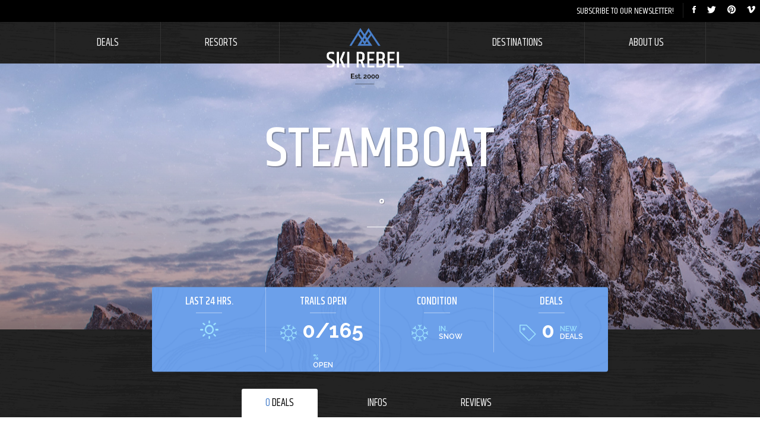

--- FILE ---
content_type: text/html; charset=utf-8
request_url: https://skirebel.com/resorts/steamboat/
body_size: 5206
content:







<!DOCTYPE html>
<html lang="en">
	<head  prefix="og: http://ogp.me/ns#">
		<!--
		DEBUG: False
		HOSTNAME: web4-lemoulin-co
		NOW: Jan. 21, 2026, 11:17 a.m.
		-->
		<meta charset="utf-8">
		<meta http-equiv="X-UA-Compatible" content="IE=edge">
		<meta name="viewport" content="width=device-width, initial-scale=1">
		<meta name="description" content="">
		<meta name="author" content="">
		<meta name="theme-color" content="#000000">
		
		

		


	
    
    
    
    
        <title>Steamboat — SKIREBEL</title>
    
    
        <meta property="og:title" content="Steamboat — SKIREBEL">
        
        
        <meta property="og:image" content="http://skirebel.com/static/images/share-image.png">
        <meta property="og:type" content="Article">
        
        
        
        
        
        
        
        
        
        
        
    
    
        <meta name="twitter:domain" content="skirebel.com">
        <meta name="twitter:card" content="summary">
        
        <meta name="twitter:title" content="Steamboat — SKIREBEL">
        
        
        <meta name="twitter:image:src" content="http://skirebel.com/static/images/share-image.png">
        
        
    
    




		
		

		<!-- HTML5 shim and Respond.js IE8 support of HTML5 elements and media queries -->
		<!--[if lt IE 9]>
			<script src="https://oss.maxcdn.com/libs/html5shiv/3.7.0/html5shiv.js"></script>
			<script src="https://oss.maxcdn.com/libs/respond.js/1.4.2/respond.min.js"></script>
		<![endif]-->

		
		
		
		

		<script type="text/javascript" src="//maps.googleapis.com/maps/api/js?language=en&key=AIzaSyDq2phiKL1sBpPLTpz-pgYWXjKHoD8_n1U"></script>

		
		<script>
		var BASE_TITLE = "SkiRebel";
		var LANGUAGE_CODE = "en";
		var STATIC_URL = "/static/";
		var BASE_URL = "/";
		var URLS = {
			'base': "/",
			'resorts': "/resorts/",
			'resorts_json': "/resorts/JSON/",
			'regions': "/regions/",
			'regions_json': "/regions/JSON/"
		};
		</script>
		
		

		<link href='https://fonts.googleapis.com/css?family=Raleway:400,400italic,500,500italic,600,600italic,700italic,700,300italic,300|Khand:400,500,600,700,300' rel='stylesheet' type='text/css'>

		
		
			<link rel="stylesheet" href="/static/dist/0.5.8/css/main.css" type="text/css" media="screen" />
		
		

	</head>

	<body class="en ">

		<main id="app">

			

<header id="site-header">

	<nav id="secondary-nav" class="hidden-xs">
		<div class="container-fluid text-right">
			<a href="#newsletter" class="newsletter-modal--open">Subscribe to our newsletter!</a>
			<nav class="social--compact">
				<a href="https://www.facebook.com/SkiRebelMagazine/?ref=bookmarks" target="_blank"><i class="ion-social-facebook"></i></a>
				<a href="https://twitter.com/skirebel" target="_blank"><i class="ion-social-twitter"></i></a>
				<a href="https://www.pinterest.com/skirebel/" target="_blank"><i class="ion-social-pinterest"></i></a>
				<a href="https://vimeo.com/user60076674/likes" target="_blank"><i class="ion-social-vimeo"></i></a>
			</nav>
		</div>
	</nav>

	<hgroup id="brand" class="visible-xs">
		<a id="" href="/">SkiRebel</a>
	</hgroup>

	
	<nav id="main-nav">

		<ul class="list-unstyled">
			<li><a href="/">Deals</a></li>
			<li><a href="/resorts/">Resorts</a></li>
			<li id="brand" class="hidden-xs">
				<a href="/">SkiRebel</a>
			</li>
			<li><a href="/destinations/">Destinations</a></li>
			<li><a href="/about-skirebel/">About us</a></li>
		</ul>

	</nav>

</header>





			

			
			<div class="main" role="main" data-ajax-container>
				
<section id="resort-detail" class="resort-detail" data-controller="ResortDetail">

	
	<header class="resort-detail--intro-header">

		<div class="proportionnal-box--inner">
			<div class="proportionnal-box--content text-center">

					<hgroup class="resort-detail--resort-name">
						<h2 class="h1">Steamboat</h2>

						
						<div class="resort-weather">
							<h3 class="resort-weather--temperature">
								<span class="resort-weather--temperature-unit">°</span>
							</h3>
							<p class="resort-weather--summary">
								
							</p>
							
							<div class="resort-weather--icon">
								








							</div>
						</div>

					</hgroup>

					<nav class="resort-detail--quick-infos-bar">

						

						

						<aside class="col-xs-6 col-sm-3">

							<header>
								<h3>
								 	last 24 hrs.
								</h3>
							</header>

							<footer>

							
								<span class="quick-infos-bar--icon">
									<i class="wi wi-day-sunny"></i>
								</span>
							


							</footer>

						</aside>

						

						

						<aside class="col-xs-6 col-sm-3">
							<header>
								<h3>
									Trails open
								</h3>
							</header>
							<footer>
								<span class="quick-infos-bar--icon">
									<i class="iconfont iconfont-snowflake"></i>
								</span>
								<h4>
									0/165
								</h4>
								<h5>
									<span class="color-blue-lighter">%</span>
									<br>
									open
								</h5>
							</footer>
						</aside>

						<aside class="col-xs-6 col-sm-3">
							<header>
								<h3>
									Condition
								</h3>
							</header>
							<footer>
								<span class="quick-infos-bar--icon">
									<i class="iconfont iconfont-snowflake"></i>
								</span>
								
								<h4>
									
								</h4>
								<h5>
									<span class="color-blue-lighter">in.</span>
									<br>
									snow
								</h5>
								
							</footer>
						</aside>

						

						<aside class="col-xs-6 col-sm-3">
							<header>
								<h3>
									Deals
								</h3>
							</header>
							<footer>
								<span class="quick-infos-bar--icon">
									<i class="iconfont iconfont-tag"></i>
								</span>
								<h4>0</h4>
								<h5>
									<span class="color-blue-lighter">new</span>
									<br>
									deals
								</h5>
							</footer>

						</aside>

					</nav>

			</div>
		</div>

		
		<div class="filled-bg bg-cover b-lazy" data-src="/static/images/placeholder/random-image-4.jpg"></div>
		

	</header>
	

	<menu class="resort-detail--tabs">

		<ul class="list-unstyled list-inline">

			<li><a href="#resort-deals"><span>0</span> Deals</a></li>
			<li><a href="#resort-infos">Infos</a></li>
			
			<li><a href="#resort-reviews">Reviews</a></li>
			
			


		</ul>

	</menu>

</section>

<section class="container resort-detail--content">

	<div class="row">

		
		<div class="col-sm-8 left-col">

			
			<header class="resort-detail--infos-header">

				<div class="row">

					
					<aside class="col-sm-2 resort-detail--logo-small">
						<figure class="resort-logo-bitmap steamboat">
							
							<img src="/media/cache/a1/cf/a1cfae892504f09784203d4e4f992513.png" alt="alt" class="img-responsive centered" />
							
						</figure>
					</aside>
					

					<aside class="col-sm-7">
						<h4 class="fw-bold no-margin--top">Steamboat</h4>
						
						<p>
							2305 Mt Werner Cir, Steamboat Springs, CO 80487, USA
							
							<br>
							(970) 879-6111
							
						</p>
						
						<p>
							<a href="https://www.google.com/maps/embed/v1/directions?key=AIzaSyAXBlxfPD4OJIdvoj7KpyeqxqangQiG_Og&origin=Norwalk&destination=40.4571564,-106.804463" class="ski-map-modal--open btn-link">Get there</a>
							
							<br>
							<a href="https://www.steamboat.com/" target="_blank" class="btn-link">Website</a>
							
						</p>
						<p>
							<a href="/resorts/steamboat/" title="Steamboat — SKIREBEL" data-open-share-modal class="no-smoothState btn-link">
								<i class="iconfont iconfont-share"></i>Share
							</a>
						</p>

					</aside>

				</div>

			</header>
			

				
			<section id="resort-content" class="resort-detail--tabs-content">

				
				<div id="resort-deals" class="tabs-section">

					

					



<nav class="resorts-deals--months">
	<h5>Jump to :</h5>
	<div class="inner">
		
	</div>
</nav>




				</div>

				
				<div id="resort-infos" class="tab-section hide">

						
						

						<ul class="resort-details--track-infos list-unstyled">
							<li>
								<u>165</u> <span class="label"> Tracks</span>
							</li>
							<li>
								<u>0</u> <span class="label"><i class="ion-record beginner"></i> Beginner</span>
							</li>
							<li>
								<u>23</u> <span class="label"><i class="ion-stop easy"></i> Intermediate</span>
							</li>
							<li>
								<u>69</u> <span class="label"><i class="ion-stop advanced"></i> Difficult</span>
							</li>
							<li>
								<u>73</u> <span class="label"><i class="ion-stop expert"></i><i class="ion-stop expert"></i> Expert</span>
							</li>
						</ul>

						<div class="resort-detail--long-description">
							
							<p>Steamboat Ski Resort, located just outside of Steamboat Springs, Colorado, is a premier ski destination famous for its Champagne Powder®. The resort is situated across seven mountain peaks within the Park Range and overlooks the Yampa Valley.</p>

<p>The area has a rich western heritage and is one of the largest ski resorts in Colorado. Steamboat Springs has been dubbed Ski Town, U.S.A. due to the fact that more Olympians call Steamboat home than any other ski resort.</p>
							
							
						</div>

						<div class="resort-details--amenities">
							<h4 class="sans-serif-condensed bold">Amenities</h4>

							<ul class="list-unstyled">
								
								<li>Accomodation</li>
								
								<li>Adaptive Ski Programs</li>
								
								<li>Apres-Ski</li>
								
								<li>Cat Skiing</li>
								
								<li>Day Care</li>
								
								<li>Dog friendly</li>
								
								<li>Five-Star Dining</li>
								
								<li>Grooming</li>
								
								<li>Half-Pipe</li>
								
								<li>Handicap Parking</li>
								
								<li>Nightlife</li>
								
								<li>Night Skiing</li>
								
								<li>Private Ski School</li>
								
								<li>Ski-In, Ski-Out</li>
								
								<li>Ski Rentals</li>
								
								<li>Ski School</li>
								
								<li>Ski Shop</li>
								
								<li>Snowmaking</li>
								
								<li>Snowpark</li>
								
								<li>Terrain Park</li>
								
								<li>Wi Fi</li>
								
							</ul>

						</div>

				</div>



				

				
				<div id="resort-reviews" class="tabs-section deals-list hide">

						<hr>
						<iframe src="/resorts/steamboat/reviews/" width="100%" height="600" frameborder="0"></iframe>
						<hr>

				</div>

				

				
				

				</section>


		</div>

		
		<aside class="col-xs-12 col-sm-3 pull-right resort-details--sidebar">


			<header>
				<h4>Quick infos</h4>
			</header>

			<figure class="resort-details--quick-stats">

				
				<picture>
					<img src="https://maps.googleapis.com/maps/api/staticmap?center=40.4571564,-106.804463&markers=color:0x7aadeb|40.4571564,-106.804463&zoom=14&size=300x300&key=AIzaSyDq2phiKL1sBpPLTpz-pgYWXjKHoD8_n1U" alt="Map" class="img-responsive centered" />
					
					
					
					<a href="https://www.google.com/maps/embed/v1/place?key=AIzaSyDq2phiKL1sBpPLTpz-pgYWXjKHoD8_n1U&q=40.4571564,-106.804463" class="btn-zoom ski-map-modal--open"><i class="ion-ios-search-strong"></i></a>
				</picture>
				

				<figcaption class="row">

					<dl class="col-sm-6">

						
						<dt>Skiable area</dt>
						<dd>1200 s/km.</dd>
						

						
						<dt>Perc. snow making</dt>
						<dd>13.0 %</dd>
						

						
						<dt>Annual snowfall</dt>
						<dd>894 cm.</dd>
						

					</dl>

					<dl class="col-sm-6">

						
						<dt>Total lifts</dt>
						<dd>18</dd>
						

						
						<dt>Lifts open time</dt>
						<dd>10:00 AM</dd>
						

						
						<dt>Lift close time</dt>
						<dd>4:00 PM</dd>
						


					</dl>

				</figcaption>

			</figure>

			<nav class="resort-detail--social text-center">
				
				<a href="https://twitter.com/skisteamboat" target="_blank"><i class="ion-social-twitter"></i></a>
				
				
				<a href="https://twitter.com/SteamboatResort" target="_blank"><i class="ion-social-facebook"></i></a>
				
				
				<a href="https://youtube.com/user/SteamboatResort" target="_blank"><i class="ion-social-youtube"></i></a>
				
				
			</nav>

			

			
			<div class="adsense None">

	<script async src="//pagead2.googlesyndication.com/pagead/js/adsbygoogle.js"></script>
	<!-- SkiRebel responsive -->
	<ins class="adsbygoogle"
	     style="display:block;"
	     data-ad-client="pub-7531287374765471"
	     data-ad-slot="7473850844"
	     data-ad-format="auto"></ins>
	<script>
	(adsbygoogle = window.adsbygoogle || []).push({});
	</script>

</div>


		</aside>
		

	</div>

</section>



</section>





			</div>

			
			

<footer id="site-footer">

	<section class="site-footer--top">
		
	</section>

	<section class="site-footer--bottom">

		<div class="container">

			<div class="row">

			</div>

			<div class="row">

				<nav class="social col-sm-4">
					<a href="" target="_blank"><i class="ion-social-facebook"></i></a>
					<a href="" target="_blank"><i class="ion-social-twitter"></i></a>
					<a href="" target="_blank"><i class="ion-social-instagram"></i></a>
					<a href="" target="_blank"><i class="ion-social-pinterest"></i></a>
				</nav>

				<nav class="site-footer--site-sections col-sm-4 text-center">
					<ul class="list-unstyled list-inline">
						<li><a href="/">Deals</a></li>
						<li><a href="/resorts/">Resorts</a></li>
						<li><a href="/regions/">Destinations</a></li>
						<li><a href="#">About us</a></li>
					</ul>
				</nav>

				<aside class="col-sm-4 text-right">
					<p>
						<small>
							© SportsRebel Media Ventures (SMV) Ltd. 2026
						</small>
					</p>
				</aside>

			</div>

		</div>


	</section>


</footer>


			
			<div id="share-modal">
	<div class="relative-inner">
		<a href="#" class="share-modal--close no-smoothState"><i class="ion-close"></i></a>
		<nav class="share-actions vertical-centered">
			<a href="#" target="_blank" class="facebook-share"><i class="ion-social-facebook"></i></a>
			<a href="#" target="_blank" class="twitter-share"><i class="ion-social-twitter"></i></a>
			<a href="#" target="_blank" class="linkedin-share"><i class="ion-social-linkedin"></i></a>
		</nav>
	</div>
</div>


			
			


<div id="newsletter" class="mfp-hide">

	<!-- Begin MailChimp Signup Form -->
	<section id="mc_embed_signup" class="modal--wrapper">

		<section class="modal--wrapper">

			<header class="modal--header">
				<h3 class="h4">Subscribe to our mailing list</h3>
				<a href="#" class="modal--close no-smoothState"><i class="ion-close"></i></a>
			</header>

			<div class="modal--inner">

				<span class="static-text  "><span class="static-text-wrapper"><p>Every week, receive a handpicked selection of deals plus exclusive recommendations from Ski Rebel.</p><p>Once a month you automatically entered to win two ski tickets at a resort where they can be purchased directly from&nbsp;<a href="https://skirebel.com/" rel="noreferrer" target="_blank">skirebel.com</a>&nbsp;!</p></span></span>


				

<form action="//skirebel.us1.list-manage.com/subscribe/post?u=ca91e0b19f990997a6a2f84a3&amp;id=0600ba1f95" method="post" id="mc-embedded-subscribe-form" name="mc-embedded-subscribe-form form-horizontal" class="validate mc-embedded-subscribe-form" target="_blank" novalidate>
	<div id="mc_embed_signup_scroll" class="row">

			
			<div class="mc-field-group form-group">
				<label for="mce-EMAIL" class="col-xs-12 control-label">Email  <span class="asterisk">*</span></label>
				<div class="col-xs-12 col-sm-6">
					<input type="email" value="" name="EMAIL" placeholder="Enter your email" class="required email form-control" required id="mce-EMAIL">
				</div>
			</div>
			<div id="mce-responses" class="clear">
				<div class="response" id="mce-error-response" style="display:none"></div>
				<div class="response" id="mce-success-response" style="display:none"></div>
			</div>
		<div style="position: absolute; left: -5000px;" aria-hidden="true"><input type="text" name="b_ca91e0b19f990997a6a2f84a3_0600ba1f95" tabindex="-1" value=""></div>
		<div class="clear"><input type="submit" value="Subscribe" name="subscribe" id="mc-embedded-subscribe" class="btn btn-primary"></div>
	</div>
</form>


			</div>



	</section>

	<!--End mc_embed_signup-->


</div>


		</main>

		
		<script>
			(function(i,s,o,g,r,a,m){i['GoogleAnalyticsObject']=r;i[r]=i[r]||function(){
			(i[r].q=i[r].q||[]).push(arguments)},i[r].l=1*new Date();a=s.createElement(o),
			m=s.getElementsByTagName(o)[0];a.async=1;a.src=g;m.parentNode.insertBefore(a,m)
			})(window,document,'script','//www.google-analytics.com/analytics.js','ga');

			ga('create', 'UA-1311907-1', 'auto');
			ga('send', 'pageview');
		</script>

		
		
			<script src="/static/dist/0.5.8/js/App.js"></script>
		
		
		

	<script defer src="https://static.cloudflareinsights.com/beacon.min.js/vcd15cbe7772f49c399c6a5babf22c1241717689176015" integrity="sha512-ZpsOmlRQV6y907TI0dKBHq9Md29nnaEIPlkf84rnaERnq6zvWvPUqr2ft8M1aS28oN72PdrCzSjY4U6VaAw1EQ==" data-cf-beacon='{"version":"2024.11.0","token":"9b3222d513314c9c86440ddf96e05af4","r":1,"server_timing":{"name":{"cfCacheStatus":true,"cfEdge":true,"cfExtPri":true,"cfL4":true,"cfOrigin":true,"cfSpeedBrain":true},"location_startswith":null}}' crossorigin="anonymous"></script>
</body>
</html>


--- FILE ---
content_type: text/html; charset=utf-8
request_url: https://skirebel.com/resorts/steamboat/reviews/
body_size: -189
content:
<div id="TA_selfserveprop594" class="TA_selfserveprop">
<ul id="nHjY3rw5VM" class="TA_links UlmmiGOkCUJg">
<li id="rpKixInDbgSU" class="zYylyAdcdnbY">
<a target="_blank" href="https://www.tripadvisor.com/"><img src="https://www.tripadvisor.com/img/cdsi/img2/branding/150_logo-11900-2.png" alt="TripAdvisor"/></a>
</li>
</ul>
</div>
<script src="https://www.jscache.com/wejs?wtype=selfserveprop&amp;uniq=594&amp;locationId=3287265&amp;lang=en_US&amp;rating=true&amp;nreviews=4&amp;writereviewlink=true&amp;popIdx=true&amp;iswide=true&amp;border=false&amp;display_version=2"></script>


--- FILE ---
content_type: text/html; charset=utf-8
request_url: https://www.google.com/recaptcha/api2/aframe
body_size: 268
content:
<!DOCTYPE HTML><html><head><meta http-equiv="content-type" content="text/html; charset=UTF-8"></head><body><script nonce="XU77ebZj97y4DjucRYw_1w">/** Anti-fraud and anti-abuse applications only. See google.com/recaptcha */ try{var clients={'sodar':'https://pagead2.googlesyndication.com/pagead/sodar?'};window.addEventListener("message",function(a){try{if(a.source===window.parent){var b=JSON.parse(a.data);var c=clients[b['id']];if(c){var d=document.createElement('img');d.src=c+b['params']+'&rc='+(localStorage.getItem("rc::a")?sessionStorage.getItem("rc::b"):"");window.document.body.appendChild(d);sessionStorage.setItem("rc::e",parseInt(sessionStorage.getItem("rc::e")||0)+1);localStorage.setItem("rc::h",'1769014549287');}}}catch(b){}});window.parent.postMessage("_grecaptcha_ready", "*");}catch(b){}</script></body></html>

--- FILE ---
content_type: text/plain
request_url: https://www.google-analytics.com/j/collect?v=1&_v=j102&a=1229930906&t=pageview&_s=1&dl=https%3A%2F%2Fskirebel.com%2Fresorts%2Fsteamboat%2F&ul=en-us%40posix&dt=Steamboat%20%E2%80%94%20SKIREBEL&sr=1280x720&vp=1280x720&_u=IEBAAEABAAAAACAAI~&jid=1802750308&gjid=1531079666&cid=470499488.1769014548&tid=UA-1311907-1&_gid=407519217.1769014548&_r=1&_slc=1&z=857871244
body_size: -449
content:
2,cG-26V7QPHFH8